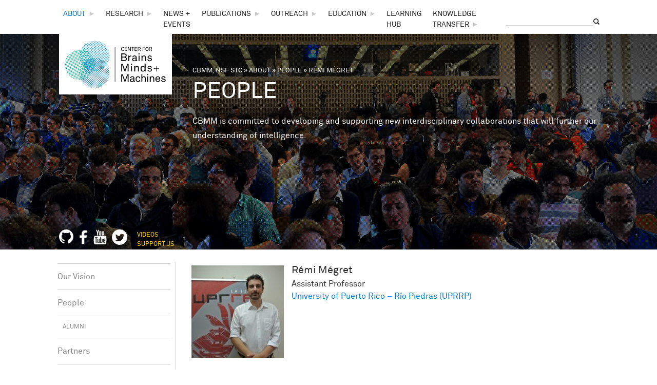

--- FILE ---
content_type: text/css
request_url: https://cbmm.mit.edu/sites/all/themes/corolla/css/responsive.desktop.css?t9bvh7
body_size: 119
content:
/**
 * Do not delete or rename this file, if you do not use it leave it blank.
 */
th,td {
  padding: 10px 14px;
}


--- FILE ---
content_type: text/css
request_url: https://cbmm.mit.edu/sites/default/files/css_injector/css_injector_4.css?t9bvh7
body_size: 533
content:
.field-name-field-people-photo {
    float: left;
}

.node-content .field {
    display: table;
}

.field-name-field-people-bio, section {
    margin-top: 15px;
}

.field-name-field-people-academic-affiliatio, .block-title {
    font-weight: 400 !important;
    font-size: 1em;
    text-transform: capitalize;
}

.field-name-field-people-title {
    font-weight: 400 !important;
    font-size: 1em;
}

.field-name-field-people-first-name {
    display: inline-block;
    float: left;
    margin-right: 5px;
}

.field-name-field-people-first-name, .field-name-field-people-last-name {
    font-size: 20px;
    font-weight: 400;
}

.field-name-field-people-associate-res-thrus .field-item.odd, .field-name-field-people-associated-module .field-item.odd {
    display: none;
}

.field-type-taxonomy-term-reference ul li {
    display: inherit;
}

.view-projects-by-thrust .views-row {
    margin-bottom: 10px;
}

.view-profile-publications .views-row {
    font-size: 14px;
    line-height: 16px;
    margin-bottom: 10px;
}

.field-name-field-people-home-inst-profile {
    font-weight: 400;
    margin-top: 20px;
}

.field-name-field-people-bmm-sc-fellowship {
    display: none;
}

.field-name-field-people-bmm-sc-fellows-titl {
    margin-top: 15px;
}



@media only screen and (max-width:800px) {

#block-menu-block-3 {
display: none;
}

}


@media only screen and (max-width:480px) {

.content-style {
margin-left: 0;
}

.field-name-field-people-photo {
    float: none;
    margin-left: 0;
}

.ia-l .field-type-image figure {
    float: none;
}

}

--- FILE ---
content_type: text/css
request_url: https://cbmm.mit.edu/sites/default/files/css_injector/css_injector_5.css?t9bvh7
body_size: 248
content:
#secondary-content-wrapper {
    background-image: url("/sites/default/files/about-header-new.png");
    background-size: cover;
    color: #ffffff;
    min-height: 225px;
    padding: 20px 0 0;
}
 
.region-secondary-content .block {
    line-height: 1.8;
    margin-bottom: 0;
    text-align: left;
    text-shadow: none;
}

h1#page-title {
    display: none;
}
